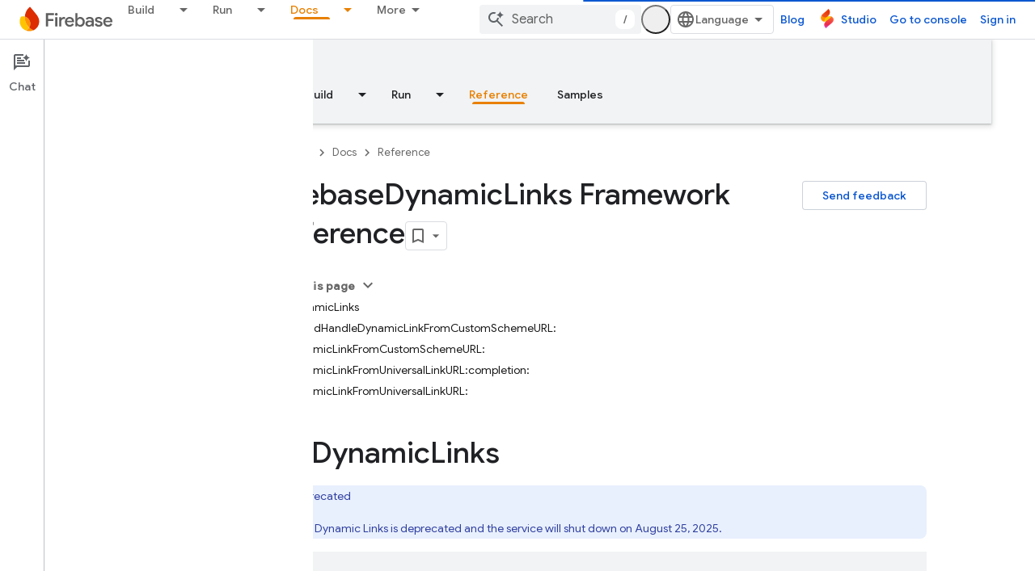

--- FILE ---
content_type: text/javascript
request_url: https://www.gstatic.com/devrel-devsite/prod/v5ecaab6967af5bdfffc1b93fe7d0ad58c271bf9f563243cec25f323a110134f0/firebase/js/devsite_devsite_view_release_notes_dialog_module.js
body_size: -866
content:
(function(_ds){var window=this;var XBa=function(a){a.eventHandler.listen(a,"DropdownItemClicked",b=>{WBa(a,b)})},WBa=async function(a,b){const c=b.getBrowserEvent().detail.id;b=a.querySelector(".devsite-dialog-contents");const d=a.querySelector(`#date-section-${c}`);let e,f,g,h;const k=((g=d==null?void 0:(e=d.getBoundingClientRect())==null?void 0:e.top)!=null?g:0)-((h=b==null?void 0:(f=b.getBoundingClientRect())==null?void 0:f.top)!=null?h:0);d&&b&&b.scrollBy({top:k,behavior:"smooth"});let l,m;a.Kj=(m=(l=a.Pk.find(n=>n.id===c))==
null?void 0:l.title)!=null?m:"";a.o.Ta(a.Kj)},ZBa=function(a){const b=new IntersectionObserver(c=>{c.forEach(d=>{YBa(a,d.isIntersecting,d)})},{root:a.querySelector(".devsite-dialog-contents")});a.querySelectorAll(".release-note-date-section .release-note").forEach(c=>{b.observe(c)})},YBa=function(a,b,c){let d;const e={id:(d=c.target.getAttribute("id"))!=null?d:"",type:Number(c.target.getAttribute("type"))};if(b){let f;a.Ch=[...((f=a.Ch)!=null?f:[]),e]}else a.Ch=[...a.Ch.filter(f=>f.id!==e.id)]},$Ba=
function(a){switch(a){case 4:return{title:"Feature",color:"green"};case 8:return{title:"Announcement",color:"yellow"};case 2:return{title:"Change",color:"yellow"};case 9:return{title:"Libraries",color:"blue"};case 3:return{title:"Fixed",color:"blue"};case 1:return{title:"Breaking",color:"red"};case 5:return{title:"Deprecated",color:"red"};case 6:return{title:"Issue",color:"red"};case 7:return{title:"Security",color:"orange"};default:return{title:"Unspecified",color:"grey"}}},W8=function(a,b){b=$Ba(b);
return(0,_ds.M)` <span
      class="release-note-type-chip
          ${a} ${b.color}">
      ${b.title}
    </span>`},aCa=function(a,b){const c=b.replace(/,?\s/g,"").toLowerCase();let d;return(0,_ds.M)`
      <div class="release-note-date-section" id="date-section-${c}">
        <h3 class="release-note-date-header">${b}</h3>
        ${[...((d=a.releaseNotes.get(b))!=null?d:[])].map((e,f)=>{f=`${c}-${f}`;var g;(g=_ds.y(e,_ds.jba,4))?(g=_ds.wk(g,2),g=g===null||g===void 0?null:_ds.kg(g)):g=null;return(0,_ds.M)` <div
        class="release-note"
        id="${f}"
        type="${_ds.rk(e,2)}">
        ${W8("large",_ds.rk(e,2))}
        <div class="release-note-content">
          ${g?(0,_ds.M)`${(0,_ds.$P)(g)}`:(0,_ds.M)`<p>${_ds.A(e,1)}</p>`}
        </div>
      </div>`})}
      </div>
    `},X8=class extends _ds.eC{constructor(){super(["devsite-dialog","devsite-dropdown-list"]);this.eventHandler=new _ds.u;this.releaseNotes=new Map;this.hideFooter=!1;this.Kj="";this.Pk=[];this.Ch=[];this.o=new _ds.Zh(async a=>{this.Ba({category:"Site-Wide Custom Events",action:"release notes: view old note",label:`${await _ds.Rw(_ds.C().href)} : ${a}`})},100)}Na(){return this}async connectedCallback(){super.connectedCallback();this.Kj=[...this.releaseNotes.keys()][0];this.Pk=[...this.releaseNotes.keys()].map(a=>
({id:a.replace(/,?\s/g,"").toLowerCase(),title:a}));XBa(this)}disconnectedCallback(){super.disconnectedCallback()}m(a){super.m(a);ZBa(this)}render(){return(0,_ds.M)`
      <div class="devsite-dialog-header">
        <div>
          <h3 class="no-link title">
            ${"Release Notes"}
          </h3>
          <div class="chip-wrapper">
            ${[...(new Set(this.Ch.map(a=>a.type)))].map(a=>W8("small",a))}
          </div>
        </div>
        <devsite-dropdown-list
            .listItems=${this.Pk}>
          <p slot="toggle" class="selected-date-toggle">${this.Kj}</p>
        </devsite-dropdown-list>
      </div>
      <div class="devsite-dialog-contents">
        ${[...this.releaseNotes.keys()].map(a=>aCa(this,a))}
      </div>
      ${_ds.K(this.hideFooter,()=>"",()=>(0,_ds.M)`
              <div class="devsite-dialog-footer devsite-dialog-buttons">
                <button class="button devsite-dialog-close">
                  Close
                </button>
              </div>
            `)}
      `}};_ds.w([_ds.F({type:Map}),_ds.x("design:type",Object)],X8.prototype,"releaseNotes",void 0);_ds.w([_ds.F({type:Boolean}),_ds.x("design:type",Object)],X8.prototype,"hideFooter",void 0);_ds.w([_ds.H(),_ds.x("design:type",Object)],X8.prototype,"Kj",void 0);_ds.w([_ds.H(),_ds.x("design:type",Array)],X8.prototype,"Pk",void 0);_ds.w([_ds.H(),_ds.x("design:type",Array)],X8.prototype,"Ch",void 0);try{customElements.define("devsite-view-release-notes-dialog",X8)}catch(a){console.warn("devsite.app.customElement.DevsiteViewReleaseNotesDialog",a)};})(_ds_www);


--- FILE ---
content_type: text/javascript
request_url: https://www.gstatic.com/devrel-devsite/prod/v5ecaab6967af5bdfffc1b93fe7d0ad58c271bf9f563243cec25f323a110134f0/firebase/js/devsite_devsite_dialog_module.js
body_size: -865
content:
(function(_ds){var window=this;try{customElements.define("devsite-dialog",_ds.cy)}catch(a){console.warn("devsite.app.customElement.DevsiteDialog",a)};})(_ds_www);
